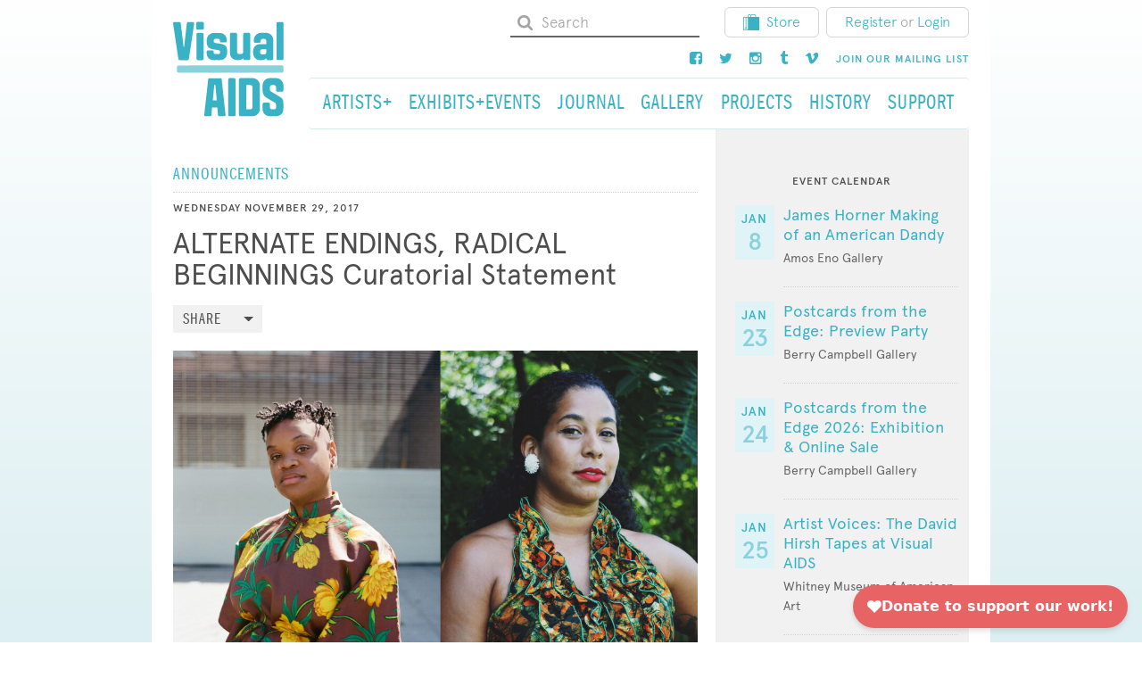

--- FILE ---
content_type: text/html; charset=UTF-8
request_url: https://visualaids.org/blog/curatorial-statement
body_size: 16554
content:

<!DOCTYPE html>
<html xmlns="http://www.w3.org/1999/xhtml" lang="en-US">
  <head>
    <meta charset="utf-8"/>
    <meta name="viewport" content="width=device-width, initial-scale=1, shrink-to-fit=no">
    <meta http-equiv="x-ua-compatible" content="ie=edge">
        
		<link href="/mix/css/styles.css" rel="stylesheet" />

    <link rel="stylesheet" href="https://maxcdn.bootstrapcdn.com/font-awesome/4.5.0/css/font-awesome.min.css">
        <link rel="stylesheet" href="/redactor/redactor.css" />

    <link rel="preconnect" href="https://fonts.googleapis.com">
    <link rel="preconnect" href="https://fonts.gstatic.com" crossorigin>
    <link href="https://fonts.googleapis.com/css2?family=Merriweather:ital,wght@0,300;0,400;0,700;1,300;1,400;1,700&family=Playfair+Display:ital,wght@0,600;1,400;1,600&display=swap" rel="stylesheet">
      <script
        async
        src="https://widgets.givebutter.com/latest.umd.cjs?acct=VX766zUCHgnZwz8E&p=other"
      ></script>

    <link rel="shortcut icon" href="/favicon.ico">
  <title>ALTERNATE ENDINGS, RADICAL BEGINNINGS Curatorial… | Visual AIDS</title>
<script>dl = [];
(function(w,d,s,l,i){w[l]=w[l]||[];w[l].push({'gtm.start':
new Date().getTime(),event:'gtm.js'});var f=d.getElementsByTagName(s)[0],
j=d.createElement(s),dl=l!='dataLayer'?'&l='+l:'';j.async=true;j.src=
'//www.googletagmanager.com/gtm.js?id='+i+dl;f.parentNode.insertBefore(j,f);
})(window,document,'script','dl','GTM-MGFF4RR');
</script><meta name="generator" content="SEOmatic">
<meta name="keywords" content="visualaids, visual, aids, art, hiv, artists, activism, activist">
<meta name="description" content="Erin Christovale and Vivian Crockett discuss the scope and stakes of Day With(out) Art 2017">
<meta name="referrer" content="no-referrer-when-downgrade">
<meta name="robots" content="all">
<meta content="140218485369" property="fb:profile_id">
<meta content="en_US" property="og:locale">
<meta content="Visual AIDS" property="og:site_name">
<meta content="website" property="og:type">
<meta content="https://visualaids.org/blog/curatorial-statement" property="og:url">
<meta content="ALTERNATE ENDINGS, RADICAL BEGINNINGS Curatorial… | Visual AIDS" property="og:title">
<meta content="Erin Christovale and Vivian Crockett discuss the scope and stakes of Day With(out) Art 2017" property="og:description">
<meta content="https://storage.googleapis.com/visualaids-blogs/blogs/2017/November/_1200x630_crop_center-center_82_none/erin_vivian.jpg?mtime=1586705919" property="og:image">
<meta content="1200" property="og:image:width">
<meta content="630" property="og:image:height">
<meta content="https://vimeo.com/visualaidsnyc" property="og:see_also">
<meta content="https://www.instagram.com/visual_aids/" property="og:see_also">
<meta content="https://www.facebook.com/visualAIDS" property="og:see_also">
<meta content="https://twitter.com/Visual_AIDS" property="og:see_also">
<meta name="twitter:card" content="summary_large_image">
<meta name="twitter:site" content="@Visual_AIDS">
<meta name="twitter:creator" content="@Visual_AIDS">
<meta name="twitter:title" content="ALTERNATE ENDINGS, RADICAL BEGINNINGS Curatorial… | Visual AIDS">
<meta name="twitter:description" content="Erin Christovale and Vivian Crockett discuss the scope and stakes of Day With(out) Art 2017">
<meta name="twitter:image" content="https://storage.googleapis.com/visualaids-blogs/blogs/2017/November/_800x418_crop_center-center_82_none/erin_vivian.jpg?mtime=1586705919">
<meta name="twitter:image:width" content="800">
<meta name="twitter:image:height" content="418">
<meta name="google-site-verification" content="daaRJ_T6Jig3y1a-aRzGQ5Y6kKutyiiHPkIwOI4zd00">
<link href="https://visualaids.org/blog/curatorial-statement" rel="canonical">
<link href="https://visualaids.org/" rel="home">
<link type="text/plain" href="https://visualaids.org/humans.txt" rel="author"></head>

  <body id=""
    class="blog blog_detail"
  ><noscript><iframe src="//www.googletagmanager.com/ns.html?id=GTM-MGFF4RR"
height="0" width="0" style="display:none;visibility:hidden"></iframe></noscript>

    <div id="full-page">
      <div class="container">
        <header>
          <div class="hidden-md-down container-top">
                    
<div class="row">

  <div class="col-sm-2 logo-wrapper">
    <a href="/">
      <svg viewBox="0 0 179 154" version="1.1" xmlns="http://www.w3.org/2000/svg" xmlns:xlink="http://www.w3.org/1999/xlink" xmlns:sketch="http://www.bohemiancoding.com/sketch/ns">
        <g id="Group" sketch:type="MSLayerGroup">
          <path
            d="M128.4,138.1 C128.4,140.6 127.3,141.8 124.8,141.8 L118.5,141.8 L118.5,102.8 C118.8,102.8 119.1,102.7 119.4,102.7 L124.8,102.7 C127.2,102.7 128.4,104 128.4,106.3 L128.4,138.1 M140.3,141.3 L140.3,103.1 C140.3,100.7 139.7,98.4 138.2,96.4 C135.7,93 132.4,91.4 128.2,91.4 C122.1,91.4 115.9,91.5 109.8,91.4 C106.9,91.4 106.6,92.5 106.6,94.7 L106.6,122.2 L106.6,123.8 L106.6,150.1 C106.6,152.2 107.3,152.9 109.4,152.9 L128.7,152.9 C134.9,153 140.3,148 140.3,141.3"
            id="Shape"
            fill="#3AB2C5"
            sketch:type="MSShapeGroup"></path>
          <path
            d="M166.2,153 C167.3,153 168.3,152.9 169.4,152.7 C173.8,151.9 177.9,147.7 178.3,143.3 C178.8,138.6 178.7,134 178.3,129.3 C178.1,127 177.1,125 175.3,123.5 C174.3,122.7 173.3,121.9 172.2,121.3 C167.7,118.6 163.3,116 158.8,113.3 C157.4,112.5 156.6,111.2 156.7,109.6 L156.7,105.9 C156.8,103.9 158,102.7 159.9,102.7 L162.8,102.7 C165.3,102.7 166.4,103.7 166.8,106.2 L166.8,107.4 L166.8,111.5 C166.8,112.5 167.2,113 168.2,113.3 C168.7,113.4 169.2,113.5 169.6,113.5 L175.7,113.5 C177.9,113.5 178.5,112.9 178.5,110.7 L178.5,103.7 C178.5,102 178.3,100.3 177.6,98.7 C175.5,94.2 172,91.7 167,91.5 C163.7,91.4 160.5,91.5 157.2,91.5 C156.1,91.5 155,91.6 153.9,91.8 C149.1,92.6 144.9,97.5 144.9,102.3 C144.9,105.7 144.8,109.1 144.9,112.5 C145,117.1 147,120.7 151.1,123.1 C153,124.2 154.8,125.3 156.6,126.3 C159.1,127.8 161.6,129.2 164,130.7 C165.2,131.4 166.4,132.3 166.5,133.8 C166.7,135.5 166.8,137.2 166.6,138.9 C166.4,140.9 165.3,141.8 163.3,141.8 L160.1,141.8 C157.9,141.7 156.7,140.6 156.7,138.3 L156.7,133.5 C156.6,131.8 155.9,131.1 154.2,131.1 L147.2,131.1 C145.5,131.1 144.9,131.8 144.9,133.4 L144.9,141.9 C144.9,142.5 144.9,143.2 145.1,143.8 C146.3,149.3 150.9,153 156.5,153 L161.6,153 C163.1,153 164.7,153 166.2,153"
            id="Shape"
            fill="#3AB2C5"
            sketch:type="MSShapeGroup"></path>
          <path
            d="M70.6,127.4 L64.3,127.4 C64.3,127 64.3,126.5 64.4,126.1 C64.7,122.6 65.1,119 65.4,115.5 C65.8,111.5 66.2,107.6 66.6,103.6 C66.7,103 66.8,102.3 67.6,102.1 C68.3,102.3 68.5,102.8 68.5,103.4 C68.8,106.7 69.1,110.1 69.4,113.4 C69.8,117.3 70.1,121.1 70.5,125 C70.5,125.8 70.5,126.5 70.6,127.4 M84.9,151.1 C84.9,150.8 84.9,150.4 84.8,150.1 C84.2,144.3 83.5,138.6 82.9,132.9 C82.4,127.9 81.9,122.9 81.3,118 C80.5,110.9 79.8,103.9 79,96.8 C78.9,95.6 78.8,94.5 78.6,93.3 C78.4,92.1 77.8,91.7 76.6,91.6 L75.6,91.6 L61.7,91.6 L58.8,91.6 C57.5,91.7 56.9,92.2 56.8,93.5 L55.3,107 C54.9,110.9 54.5,114.7 54,118.6 C53.6,122.7 53.1,126.8 52.6,130.9 C52.1,135 51.7,139.1 51.2,143.2 C50.9,145.7 50.7,148.2 50.5,150.8 C50.4,152.4 51,153.1 52.6,153.1 L59.8,153.1 C61.3,153.1 61.9,152.5 62.1,151 C62.4,147.4 62.7,143.8 63,140.2 C63,139.7 63.2,139.3 63.3,138.8 L71.6,138.8 C71.8,141.4 72,143.9 72.3,146.5 C72.4,148 72.5,149.5 72.7,151 C72.8,152.3 73.5,153.1 74.7,153.1 L83.2,153.1 C84.3,152.9 84.9,152.2 84.9,151.1"
            id="Shape"
            fill="#3AB2C5"
            sketch:type="MSShapeGroup"></path>
          <path
            d="M101,122.4 L101,107.1 L101,94.2 C101,92.2 100.3,91.5 98.4,91.5 L91.7,91.5 C90,91.5 89.4,92.1 89.2,93.8 L89.2,94.7 L89.2,102.6 L89.2,141.5 L89.2,150.4 C89.2,152.3 89.9,153 91.8,153 L98.8,153 C100.3,153 101,152.2 101.1,150.8 L101.1,149.6 C101,140.5 101,131.4 101,122.4 L101,122.4 L101,122.4 Z"
            id="Shape"
            fill="#3AB2C5"
            sketch:type="MSShapeGroup"></path>
          <path
            d="M37.1,71 L175.2,71 L176.4,71 C177.9,71.1 178.6,71.8 178.6,73.3 L178.6,80.3 C178.6,82.1 177.9,82.8 176,82.9 L57.8,82.9 L17.4,82.9 L9.5,82.9 L8.6,82.9 C6.8,82.7 6.3,82.2 6.3,80.4 L6.3,73.7 C6.3,71.8 7,71.1 9,71.1 L21.9,71.1 C26.9,71 32,71 37.1,71 L37.1,71 L37.1,71 Z"
            id="Shape"
            fill="#89D1DC"
            sketch:type="MSShapeGroup"></path>
          <path
            d="M16.9,40.1 C16.5,37.1 16.1,34 15.8,31 C15.4,27.4 15,23.8 14.5,20.3 C14.1,16.6 13.6,12.9 13.1,9.1 C12.8,7 12.6,4.9 12.3,2.9 C12.1,1.4 11.5,0.9 10.1,0.9 L2.1,0.9 C0.7,0.9 -1.54529167e-13,1.6 0.1,3 C0.1,3.9 0.3,4.8 0.4,5.8 C0.8,8.7 1.3,11.7 1.7,14.6 C2.5,20.2 3.3,25.8 4.2,31.4 C5,36.9 5.9,42.5 6.7,48 C7.3,52.1 7.9,56.2 8.5,60.3 C8.7,61.9 9.4,62.5 10.9,62.5 L23.3,62.5 C24.6,62.5 25.2,61.9 25.5,60.6 C25.7,59.4 25.9,58.2 26.1,57 C27,51 27.9,45 28.8,39 C29.6,33.5 30.5,27.9 31.3,22.4 C31.9,18.2 32.6,13.9 33.2,9.7 C33.5,7.6 33.8,5.6 34.1,3.5 C34.3,1.9 33.6,1 32,1 L24.5,1 C23.1,1 22.5,1.5 22.3,3 C21.9,6.1 21.5,9.2 21.2,12.3 C20.9,15.2 20.6,18 20.2,20.9 C19.8,24.6 19.3,28.3 18.9,32.1 C18.6,34.8 18.3,37.5 18,40.2 C18,40.6 17.9,41.1 17.2,41.2 C17.1,40.7 16.9,40.4 16.9,40.1"
            id="Shape"
            fill="#3AB2C5"
            sketch:type="MSShapeGroup"></path>
          <path
            d="M150.7,50.2 C150.6,52.2 149.3,53.2 147.3,53.3 L143.9,53.3 C142.1,53.2 141,52.1 140.8,50.2 C140.7,49.4 140.7,48.6 140.8,47.9 C140.9,46.4 141.7,45.5 143.2,45.2 C143.5,45.1 143.9,45 144.2,45 L150.7,45 C150.8,46.8 150.9,48.5 150.7,50.2 M161.8,27.5 C160.6,22.1 155.9,18.5 150.4,18.4 L142.2,18.4 C138.4,18.4 135.3,20 133,23 C130.7,25.8 130.4,29.1 130.6,32.6 C130.7,33.7 131.5,34.4 132.7,34.4 L139.4,34.4 C140.7,34.4 141.3,33.9 141.5,32.6 C141.6,32.2 141.6,31.7 141.7,31.3 C141.9,29.4 142.9,28.3 144.8,28.2 C145.7,28.1 146.7,28.1 147.6,28.2 C149.3,28.3 150.5,29.3 150.7,31 C150.9,32.8 150.7,34.7 150.7,36.6 C150.1,36.6 149.6,36.7 149.1,36.7 C145.8,36.7 142.6,36.7 139.3,36.8 C134.8,37 131.1,40.1 130,44.4 C129.2,47.6 129.1,50.8 129.9,54 C130.9,57.9 133.2,60.8 137.2,61.9 C140.4,62.8 143.6,62.6 146.9,61.9 C148.4,61.6 149.6,60.7 150.8,59.5 C150.8,59.9 150.8,60.2 150.9,60.4 C151,61.6 151.7,62.3 152.8,62.4 C155.3,62.5 157.8,62.5 160.3,62.4 C161.5,62.4 162.1,61.6 162.2,60.4 L162.2,59.4 L162.2,31.5 C162.1,30.1 162.1,28.8 161.8,27.5"
            id="Shape"
            fill="#3AB2C5"
            sketch:type="MSShapeGroup"></path>
          <path
            d="M76,62.4 C82.5,62.3 86.5,57.7 87.2,53.2 C87.7,50 87.8,46.7 87.1,43.5 C86.6,41 85.1,39 82.8,37.9 C81.3,37.2 79.6,36.6 78,36.3 C75.1,35.7 72.1,35.3 69.2,34.9 C66,34.4 65.7,34.1 65.8,30.9 C65.8,29.3 66.6,28.3 68.3,28.2 C70,28.1 71.6,28.1 73.3,28.2 C74.7,28.3 75.5,29.1 75.7,30.5 C75.8,31 75.7,31.6 75.8,32.1 C75.9,33.3 76.3,33.7 77.4,33.8 C79.9,33.9 82.5,33.8 85,33.8 C86.1,33.8 86.7,33.1 86.8,32.1 C86.9,30.1 86.9,28.1 86.3,26.2 C84.9,21.7 81,18.7 76,18.6 C72.9,18.5 69.9,18.6 66.8,18.6 C65.7,18.6 64.6,18.7 63.6,18.9 C58.9,19.9 55.9,22.8 54.8,27.4 C54.1,30.3 54.3,33.2 54.7,36.1 C55.3,40.5 57.8,43.3 62,44.4 C63.9,44.9 65.9,45.2 67.9,45.5 C69.9,45.8 71.9,46 73.8,46.4 C75.7,46.8 76.3,47.8 76.2,49.8 C76.1,51.5 75.2,52.5 73.4,52.6 C71.6,52.7 69.8,52.7 68,52.6 C66.3,52.5 65.6,51.6 65.6,49.9 L65.6,49 C65.5,47.6 64.8,46.8 63.4,46.8 L56.5,46.8 C55.1,46.8 54.3,47.6 54.3,49 C54.3,50.5 54.3,51.9 54.5,53.4 C55,56.5 56.5,59 59.3,60.8 C61.1,61.9 63.1,62.3 65.1,62.4 C66.9,62.5 68.7,62.4 70.5,62.4 C72.3,62.4 74.2,62.5 76,62.4"
            id="Shape"
            fill="#3AB2C5"
            sketch:type="MSShapeGroup"></path>
          <path
            d="M113.6,59.5 C112.2,60.6 110.9,61.6 109.2,61.9 C105.8,62.7 102.4,62.7 99.1,61.5 C95,60.1 92.2,56.4 92.2,52.1 C92.1,45 92.1,37.9 92.1,30.7 L92.1,20.5 C92.1,19 92.8,18.4 94.3,18.4 L94.4,18.4 L101,18.4 C102.7,18.4 103.3,19 103.4,20.7 L103.4,31.8 L103.4,48.5 C103.4,49 103.4,49.5 103.5,49.9 C103.9,51.5 104.9,52.5 106.5,52.6 C107.8,52.7 109,52.7 110.3,52.6 C112.2,52.5 113.4,51.3 113.4,49.4 C113.5,45.3 113.5,41.1 113.5,37 L113.5,21.4 C113.5,21 113.5,20.6 113.6,20.2 C113.7,19.2 114.4,18.5 115.4,18.5 L122.9,18.5 C124,18.5 124.8,19.3 124.9,20.4 L124.9,21.1 L124.9,59.7 L124.9,60.1 C124.8,61.5 124.1,62.3 122.7,62.3 L115.7,62.3 C114.4,62.3 113.7,61.6 113.5,60.2 C113.7,60.1 113.6,59.9 113.6,59.5"
            id="Shape"
            fill="#3AB2C5"
            sketch:type="MSShapeGroup"></path>
          <path
            d="M178.6,31.8 L178.6,22 L178.6,3.3 C178.6,1.7 178,1 176.5,0.9 L169.5,0.9 C168.1,0.9 167.4,1.7 167.4,3.1 L167.4,4.6 L167.4,41.3 L167.4,60 C167.4,61.5 168.1,62.3 169.6,62.3 L176.6,62.3 C178,62.3 178.6,61.6 178.7,60.2 L178.7,59 C178.6,50 178.6,40.9 178.6,31.8 L178.6,31.8 L178.6,31.8 Z"
            id="Shape"
            fill="#3AB2C5"
            sketch:type="MSShapeGroup"></path>
          <path
            d="M37.9,40.3 L37.9,21.7 L37.9,20.7 C38,19.2 38.7,18.5 40.2,18.5 L47.1,18.5 C48.4,18.5 49.1,19.1 49.3,20.4 C49.4,20.8 49.4,21.3 49.4,21.7 L49.4,59 C49.4,61.3 49.2,62.7 46,62.5 C44.3,62.4 42.5,62.5 40.7,62.5 C38.6,62.5 38,61.8 38,59.8 C37.9,53.3 37.9,46.8 37.9,40.3 L37.9,40.3 L37.9,40.3 Z"
            id="Shape"
            fill="#3AB2C5"
            sketch:type="MSShapeGroup"></path>
          <path
            d="M37.6,7.1 L37.6,11.2 C37.6,12.6 38.2,13.3 39.6,13.3 L47.6,13.3 C49,13.3 49.7,12.6 49.7,11.2 L49.7,3 C49.7,1.6 48.9,0.8 47.5,0.8 L39.6,0.8 C38.2,0.8 37.6,1.5 37.6,2.9 C37.6,4.4 37.6,5.8 37.6,7.1 L37.6,7.1 L37.6,7.1 Z"
            id="Shape"
            fill="#3AB2C5"
            sketch:type="MSShapeGroup"></path>
        </g>
      </svg>
    </a>
  </div>
  <div class="col-sm-10">
    <div class="utility-nav">
      <ul class="nav nav-pills nav-upper">
        <li class="nav-item">
          <form class="form-inline navbar-form" action="https://visualaids.org/search">
            <svg height="18" width="18" xmlns:xlink="http://www.w3.org/1999/xlink" xmlns="http://www.w3.org/2000/svg" viewBox="0 0 18 18">
              <path
                fill="#a4a4a4"
                fill-rule="evenodd"
                d="M 2.11 12.32 C 2.75 12.97 3.53 13.48 4.41 13.87 C 5.31 14.25 6.24 14.44 7.22 14.44 C 8.72 14.44 10.08 14.01 11.31 13.17 L 14.82 16.68 C 15.08 16.93 15.37 17.06 15.74 17.06 C 16.11 17.06 16.4 16.93 16.68 16.68 C 16.93 16.4 17.06 16.11 17.06 15.74 C 17.06 15.39 16.93 15.08 16.68 14.82 L 13.17 11.31 C 14.01 10.08 14.44 8.72 14.44 7.22 C 14.44 6.24 14.25 5.31 13.87 4.41 C 13.48 3.53 12.97 2.75 12.32 2.11 C 11.68 1.47 10.91 0.96 10.03 0.57 C 9.13 0.18 8.19 0 7.22 0 C 6.24 0 5.31 0.18 4.41 0.57 C 3.53 0.96 2.75 1.47 2.11 2.11 C 1.47 2.75 0.96 3.53 0.57 4.41 C 0.18 5.31 0 6.24 0 7.22 C 0 8.19 0.18 9.13 0.57 10.03 C 0.96 10.91 1.47 11.68 2.11 12.32 L 2.11 12.32 Z M 7.22 2.63 C 8.48 2.63 9.57 3.07 10.47 3.97 C 11.37 4.87 11.81 5.95 11.81 7.22 C 11.81 8.48 11.37 9.57 10.47 10.47 C 9.57 11.37 8.48 11.81 7.22 11.81 C 5.95 11.81 4.87 11.37 3.97 10.47 C 3.07 9.57 2.63 8.48 2.63 7.22 C 2.63 5.95 3.07 4.87 3.97 3.97 C 4.87 3.07 5.95 2.63 7.22 2.63 L 7.22 2.63 Z M 7.22 2.63"></path>
            </svg>
            <input type="text" name="keywords" class="form-control form-whitebg" placeholder="Search">
          </form>

        </li>
        <li class="nav-item">
          <a class="btn btn-default" href="https://store.visualaids.org/" target="_blank" rel="noopener noreferrer">
            <img src="/images/store_icon.svg" alt="Store Icon">Store</a>
        </li>
        <li class="nav-item">
  <div class="btn btn-default">
    <a href="/login/register/artist">Register</a>
    <span class="or-text">or</span>
    <a href="/login">Login</a>
  </div>
</li>


      </ul>
    </div>
    <div class="utility-nav">
      <ul class="nav nav-pills nav-upper">
        <li class="nav-item">
          <a class="nav-link" href="https://www.facebook.com/visualAIDS">
            <i class="fa fa-facebook-square"></i>
          </a>
        </li>
        <li class="nav-item">
          <a class="nav-link" href="https://twitter.com/Visual_AIDS">
            <i class="fa fa-twitter"></i>
          </a>
        </li>
        <li class="nav-item">
          <a class="nav-link" href="http://instagram.com/visual_aids">
            <i class="fa fa-instagram"></i>
          </a>
        </li>
        <li class="nav-item">
          <a class="nav-link" href="http://art-aids-action.tumblr.com/">
            <i class="fa fa-tumblr"></i>
          </a>
        </li>
        <li class="nav-item">
          <a class="nav-link" href="https://vimeo.com/visualaidsnyc">
            <i class="fa fa-vimeo"></i>
          </a>
        </li>
        <li class="nav-item">
          <a class="nav-link" href="/signup">
            <h6>Join our mailing list</h6>
          </a>
        </li>
      </ul>
    </div>
    <nav class="navbar navbar-light navbar-desktop navbar-main">
      <ul class="nav navbar-nav">
        <li class="nav-item">
          <a class="nav-link " href="/artists">
            <h3>Artists+</h3>
          </a>
        </li>
        <li class="nav-item">
          <a class="nav-link " href="/events">
            <h3>Exhibits+Events</h3>
          </a>
        </li>
        <li class="nav-item">
          <a class="nav-link " href="/journal">
            <h3>Journal</h3>
          </a>
        </li>
        <li class="nav-item">
          <a class="nav-link " href="/gallery">
            <h3>Gallery</h3>
          </a>
        </li>
        <li class="nav-item">
          <a class="nav-link " href="/projects">
            <h3>Projects</h3>
          </a>
        </li>
        <li class="nav-item">
          <a class="nav-link " href="/history">
            <h3>History</h3>
          </a>
        </li>
        <li class="nav-item">
          <a class="nav-link " href="/support">
            <h3>Support</h3>
          </a>
        </li>
      </ul>
    </nav>
  </div>
</div>
                    </div>
          <div class="hidden-lg-up container-mobile-header" id="#mobile-header">
            <nav class="navbar navbar-mobile">
              <div class="mobile-header">
                <a class="navbar-brand" href="/">
                  <svg width="179px" height="154px" viewBox="0 0 179 154" version="1.1" xmlns="http://www.w3.org/2000/svg" xmlns:xlink="http://www.w3.org/1999/xlink" xmlns:sketch="http://www.bohemiancoding.com/sketch/ns">
                    <g id="Group" sketch:type="MSLayerGroup">
                      <path
                        d="M128.4,138.1 C128.4,140.6 127.3,141.8 124.8,141.8 L118.5,141.8 L118.5,102.8 C118.8,102.8 119.1,102.7 119.4,102.7 L124.8,102.7 C127.2,102.7 128.4,104 128.4,106.3 L128.4,138.1 M140.3,141.3 L140.3,103.1 C140.3,100.7 139.7,98.4 138.2,96.4 C135.7,93 132.4,91.4 128.2,91.4 C122.1,91.4 115.9,91.5 109.8,91.4 C106.9,91.4 106.6,92.5 106.6,94.7 L106.6,122.2 L106.6,123.8 L106.6,150.1 C106.6,152.2 107.3,152.9 109.4,152.9 L128.7,152.9 C134.9,153 140.3,148 140.3,141.3"
                        id="Shape"
                        fill="#3AB2C5"
                        sketch:type="MSShapeGroup"></path>
                      <path
                        d="M166.2,153 C167.3,153 168.3,152.9 169.4,152.7 C173.8,151.9 177.9,147.7 178.3,143.3 C178.8,138.6 178.7,134 178.3,129.3 C178.1,127 177.1,125 175.3,123.5 C174.3,122.7 173.3,121.9 172.2,121.3 C167.7,118.6 163.3,116 158.8,113.3 C157.4,112.5 156.6,111.2 156.7,109.6 L156.7,105.9 C156.8,103.9 158,102.7 159.9,102.7 L162.8,102.7 C165.3,102.7 166.4,103.7 166.8,106.2 L166.8,107.4 L166.8,111.5 C166.8,112.5 167.2,113 168.2,113.3 C168.7,113.4 169.2,113.5 169.6,113.5 L175.7,113.5 C177.9,113.5 178.5,112.9 178.5,110.7 L178.5,103.7 C178.5,102 178.3,100.3 177.6,98.7 C175.5,94.2 172,91.7 167,91.5 C163.7,91.4 160.5,91.5 157.2,91.5 C156.1,91.5 155,91.6 153.9,91.8 C149.1,92.6 144.9,97.5 144.9,102.3 C144.9,105.7 144.8,109.1 144.9,112.5 C145,117.1 147,120.7 151.1,123.1 C153,124.2 154.8,125.3 156.6,126.3 C159.1,127.8 161.6,129.2 164,130.7 C165.2,131.4 166.4,132.3 166.5,133.8 C166.7,135.5 166.8,137.2 166.6,138.9 C166.4,140.9 165.3,141.8 163.3,141.8 L160.1,141.8 C157.9,141.7 156.7,140.6 156.7,138.3 L156.7,133.5 C156.6,131.8 155.9,131.1 154.2,131.1 L147.2,131.1 C145.5,131.1 144.9,131.8 144.9,133.4 L144.9,141.9 C144.9,142.5 144.9,143.2 145.1,143.8 C146.3,149.3 150.9,153 156.5,153 L161.6,153 C163.1,153 164.7,153 166.2,153"
                        id="Shape"
                        fill="#3AB2C5"
                        sketch:type="MSShapeGroup"></path>
                      <path
                        d="M70.6,127.4 L64.3,127.4 C64.3,127 64.3,126.5 64.4,126.1 C64.7,122.6 65.1,119 65.4,115.5 C65.8,111.5 66.2,107.6 66.6,103.6 C66.7,103 66.8,102.3 67.6,102.1 C68.3,102.3 68.5,102.8 68.5,103.4 C68.8,106.7 69.1,110.1 69.4,113.4 C69.8,117.3 70.1,121.1 70.5,125 C70.5,125.8 70.5,126.5 70.6,127.4 M84.9,151.1 C84.9,150.8 84.9,150.4 84.8,150.1 C84.2,144.3 83.5,138.6 82.9,132.9 C82.4,127.9 81.9,122.9 81.3,118 C80.5,110.9 79.8,103.9 79,96.8 C78.9,95.6 78.8,94.5 78.6,93.3 C78.4,92.1 77.8,91.7 76.6,91.6 L75.6,91.6 L61.7,91.6 L58.8,91.6 C57.5,91.7 56.9,92.2 56.8,93.5 L55.3,107 C54.9,110.9 54.5,114.7 54,118.6 C53.6,122.7 53.1,126.8 52.6,130.9 C52.1,135 51.7,139.1 51.2,143.2 C50.9,145.7 50.7,148.2 50.5,150.8 C50.4,152.4 51,153.1 52.6,153.1 L59.8,153.1 C61.3,153.1 61.9,152.5 62.1,151 C62.4,147.4 62.7,143.8 63,140.2 C63,139.7 63.2,139.3 63.3,138.8 L71.6,138.8 C71.8,141.4 72,143.9 72.3,146.5 C72.4,148 72.5,149.5 72.7,151 C72.8,152.3 73.5,153.1 74.7,153.1 L83.2,153.1 C84.3,152.9 84.9,152.2 84.9,151.1"
                        id="Shape"
                        fill="#3AB2C5"
                        sketch:type="MSShapeGroup"></path>
                      <path
                        d="M101,122.4 L101,107.1 L101,94.2 C101,92.2 100.3,91.5 98.4,91.5 L91.7,91.5 C90,91.5 89.4,92.1 89.2,93.8 L89.2,94.7 L89.2,102.6 L89.2,141.5 L89.2,150.4 C89.2,152.3 89.9,153 91.8,153 L98.8,153 C100.3,153 101,152.2 101.1,150.8 L101.1,149.6 C101,140.5 101,131.4 101,122.4 L101,122.4 L101,122.4 Z"
                        id="Shape"
                        fill="#3AB2C5"
                        sketch:type="MSShapeGroup"></path>
                      <path
                        d="M37.1,71 L175.2,71 L176.4,71 C177.9,71.1 178.6,71.8 178.6,73.3 L178.6,80.3 C178.6,82.1 177.9,82.8 176,82.9 L57.8,82.9 L17.4,82.9 L9.5,82.9 L8.6,82.9 C6.8,82.7 6.3,82.2 6.3,80.4 L6.3,73.7 C6.3,71.8 7,71.1 9,71.1 L21.9,71.1 C26.9,71 32,71 37.1,71 L37.1,71 L37.1,71 Z"
                        id="Shape"
                        fill="#89D1DC"
                        sketch:type="MSShapeGroup"></path>
                      <path
                        d="M16.9,40.1 C16.5,37.1 16.1,34 15.8,31 C15.4,27.4 15,23.8 14.5,20.3 C14.1,16.6 13.6,12.9 13.1,9.1 C12.8,7 12.6,4.9 12.3,2.9 C12.1,1.4 11.5,0.9 10.1,0.9 L2.1,0.9 C0.7,0.9 -1.54529167e-13,1.6 0.1,3 C0.1,3.9 0.3,4.8 0.4,5.8 C0.8,8.7 1.3,11.7 1.7,14.6 C2.5,20.2 3.3,25.8 4.2,31.4 C5,36.9 5.9,42.5 6.7,48 C7.3,52.1 7.9,56.2 8.5,60.3 C8.7,61.9 9.4,62.5 10.9,62.5 L23.3,62.5 C24.6,62.5 25.2,61.9 25.5,60.6 C25.7,59.4 25.9,58.2 26.1,57 C27,51 27.9,45 28.8,39 C29.6,33.5 30.5,27.9 31.3,22.4 C31.9,18.2 32.6,13.9 33.2,9.7 C33.5,7.6 33.8,5.6 34.1,3.5 C34.3,1.9 33.6,1 32,1 L24.5,1 C23.1,1 22.5,1.5 22.3,3 C21.9,6.1 21.5,9.2 21.2,12.3 C20.9,15.2 20.6,18 20.2,20.9 C19.8,24.6 19.3,28.3 18.9,32.1 C18.6,34.8 18.3,37.5 18,40.2 C18,40.6 17.9,41.1 17.2,41.2 C17.1,40.7 16.9,40.4 16.9,40.1"
                        id="Shape"
                        fill="#3AB2C5"
                        sketch:type="MSShapeGroup"></path>
                      <path
                        d="M150.7,50.2 C150.6,52.2 149.3,53.2 147.3,53.3 L143.9,53.3 C142.1,53.2 141,52.1 140.8,50.2 C140.7,49.4 140.7,48.6 140.8,47.9 C140.9,46.4 141.7,45.5 143.2,45.2 C143.5,45.1 143.9,45 144.2,45 L150.7,45 C150.8,46.8 150.9,48.5 150.7,50.2 M161.8,27.5 C160.6,22.1 155.9,18.5 150.4,18.4 L142.2,18.4 C138.4,18.4 135.3,20 133,23 C130.7,25.8 130.4,29.1 130.6,32.6 C130.7,33.7 131.5,34.4 132.7,34.4 L139.4,34.4 C140.7,34.4 141.3,33.9 141.5,32.6 C141.6,32.2 141.6,31.7 141.7,31.3 C141.9,29.4 142.9,28.3 144.8,28.2 C145.7,28.1 146.7,28.1 147.6,28.2 C149.3,28.3 150.5,29.3 150.7,31 C150.9,32.8 150.7,34.7 150.7,36.6 C150.1,36.6 149.6,36.7 149.1,36.7 C145.8,36.7 142.6,36.7 139.3,36.8 C134.8,37 131.1,40.1 130,44.4 C129.2,47.6 129.1,50.8 129.9,54 C130.9,57.9 133.2,60.8 137.2,61.9 C140.4,62.8 143.6,62.6 146.9,61.9 C148.4,61.6 149.6,60.7 150.8,59.5 C150.8,59.9 150.8,60.2 150.9,60.4 C151,61.6 151.7,62.3 152.8,62.4 C155.3,62.5 157.8,62.5 160.3,62.4 C161.5,62.4 162.1,61.6 162.2,60.4 L162.2,59.4 L162.2,31.5 C162.1,30.1 162.1,28.8 161.8,27.5"
                        id="Shape"
                        fill="#3AB2C5"
                        sketch:type="MSShapeGroup"></path>
                      <path
                        d="M76,62.4 C82.5,62.3 86.5,57.7 87.2,53.2 C87.7,50 87.8,46.7 87.1,43.5 C86.6,41 85.1,39 82.8,37.9 C81.3,37.2 79.6,36.6 78,36.3 C75.1,35.7 72.1,35.3 69.2,34.9 C66,34.4 65.7,34.1 65.8,30.9 C65.8,29.3 66.6,28.3 68.3,28.2 C70,28.1 71.6,28.1 73.3,28.2 C74.7,28.3 75.5,29.1 75.7,30.5 C75.8,31 75.7,31.6 75.8,32.1 C75.9,33.3 76.3,33.7 77.4,33.8 C79.9,33.9 82.5,33.8 85,33.8 C86.1,33.8 86.7,33.1 86.8,32.1 C86.9,30.1 86.9,28.1 86.3,26.2 C84.9,21.7 81,18.7 76,18.6 C72.9,18.5 69.9,18.6 66.8,18.6 C65.7,18.6 64.6,18.7 63.6,18.9 C58.9,19.9 55.9,22.8 54.8,27.4 C54.1,30.3 54.3,33.2 54.7,36.1 C55.3,40.5 57.8,43.3 62,44.4 C63.9,44.9 65.9,45.2 67.9,45.5 C69.9,45.8 71.9,46 73.8,46.4 C75.7,46.8 76.3,47.8 76.2,49.8 C76.1,51.5 75.2,52.5 73.4,52.6 C71.6,52.7 69.8,52.7 68,52.6 C66.3,52.5 65.6,51.6 65.6,49.9 L65.6,49 C65.5,47.6 64.8,46.8 63.4,46.8 L56.5,46.8 C55.1,46.8 54.3,47.6 54.3,49 C54.3,50.5 54.3,51.9 54.5,53.4 C55,56.5 56.5,59 59.3,60.8 C61.1,61.9 63.1,62.3 65.1,62.4 C66.9,62.5 68.7,62.4 70.5,62.4 C72.3,62.4 74.2,62.5 76,62.4"
                        id="Shape"
                        fill="#3AB2C5"
                        sketch:type="MSShapeGroup"></path>
                      <path
                        d="M113.6,59.5 C112.2,60.6 110.9,61.6 109.2,61.9 C105.8,62.7 102.4,62.7 99.1,61.5 C95,60.1 92.2,56.4 92.2,52.1 C92.1,45 92.1,37.9 92.1,30.7 L92.1,20.5 C92.1,19 92.8,18.4 94.3,18.4 L94.4,18.4 L101,18.4 C102.7,18.4 103.3,19 103.4,20.7 L103.4,31.8 L103.4,48.5 C103.4,49 103.4,49.5 103.5,49.9 C103.9,51.5 104.9,52.5 106.5,52.6 C107.8,52.7 109,52.7 110.3,52.6 C112.2,52.5 113.4,51.3 113.4,49.4 C113.5,45.3 113.5,41.1 113.5,37 L113.5,21.4 C113.5,21 113.5,20.6 113.6,20.2 C113.7,19.2 114.4,18.5 115.4,18.5 L122.9,18.5 C124,18.5 124.8,19.3 124.9,20.4 L124.9,21.1 L124.9,59.7 L124.9,60.1 C124.8,61.5 124.1,62.3 122.7,62.3 L115.7,62.3 C114.4,62.3 113.7,61.6 113.5,60.2 C113.7,60.1 113.6,59.9 113.6,59.5"
                        id="Shape"
                        fill="#3AB2C5"
                        sketch:type="MSShapeGroup"></path>
                      <path
                        d="M178.6,31.8 L178.6,22 L178.6,3.3 C178.6,1.7 178,1 176.5,0.9 L169.5,0.9 C168.1,0.9 167.4,1.7 167.4,3.1 L167.4,4.6 L167.4,41.3 L167.4,60 C167.4,61.5 168.1,62.3 169.6,62.3 L176.6,62.3 C178,62.3 178.6,61.6 178.7,60.2 L178.7,59 C178.6,50 178.6,40.9 178.6,31.8 L178.6,31.8 L178.6,31.8 Z"
                        id="Shape"
                        fill="#3AB2C5"
                        sketch:type="MSShapeGroup"></path>
                      <path
                        d="M37.9,40.3 L37.9,21.7 L37.9,20.7 C38,19.2 38.7,18.5 40.2,18.5 L47.1,18.5 C48.4,18.5 49.1,19.1 49.3,20.4 C49.4,20.8 49.4,21.3 49.4,21.7 L49.4,59 C49.4,61.3 49.2,62.7 46,62.5 C44.3,62.4 42.5,62.5 40.7,62.5 C38.6,62.5 38,61.8 38,59.8 C37.9,53.3 37.9,46.8 37.9,40.3 L37.9,40.3 L37.9,40.3 Z"
                        id="Shape"
                        fill="#3AB2C5"
                        sketch:type="MSShapeGroup"></path>
                      <path
                        d="M37.6,7.1 L37.6,11.2 C37.6,12.6 38.2,13.3 39.6,13.3 L47.6,13.3 C49,13.3 49.7,12.6 49.7,11.2 L49.7,3 C49.7,1.6 48.9,0.8 47.5,0.8 L39.6,0.8 C38.2,0.8 37.6,1.5 37.6,2.9 C37.6,4.4 37.6,5.8 37.6,7.1 L37.6,7.1 L37.6,7.1 Z"
                        id="Shape"
                        fill="#3AB2C5"
                        sketch:type="MSShapeGroup"></path>
                    </g>
                  </svg>
                </a>
                <h3></h3>
                <button class="navbar-toggler hamburger" type="button">
                  <img class="img-fluid" src="/images/hamburger-icon.svg" alt="hamburger icon"></button>
              </div>
              <div id="collapsingNavbar">
                <div class="container">
                  <button class="navbar-toggler" type="button">CLOSE
                    <i class="fa fa-lg fa-angle-right"></i>
                  </button>
                  <ul class="nav navbar-nav">
                    <li>
                      <a class="nav-link" href="/artists">
                        <h3>Artists+</h3>
                      </a>
                    </li>
                    <li>
                      <a class="nav-link" href="/events">
                        <h3>Exhibits+Events</h3>
                      </a>
                    </li>
                    <li>
                      <a class="nav-link" href="/journal">
                        <h3>Journal</h3>
                      </a>
                    </li>
                    <li>
                      <a class="nav-link" href="/gallery">
                        <h3>Gallery</h3>
                      </a>
                    </li>
                    <li>
                      <a class="nav-link" href="/projects">
                        <h3>Projects</h3>
                      </a>
                    </li>
                    <li>
                      <a class="nav-link" href="/history">
                        <h3>History</h3>
                      </a>
                    </li>
                    <li>
                      <a class="nav-link" href="/support">
                        <h3>Support</h3>
                      </a>
                    </li>
                    <li>
                      <ul class="nav nav-pills nav-upper">
                        <li class="nav-item">
                          <a class="nav-link" href="https://www.facebook.com/visualAIDS">
                            <i class="fa fa-facebook-square"></i>
                          </a>
                        </li>
                        <li class="nav-item">
                          <a class="nav-link" href="https://twitter.com/Visual_AIDS">
                            <i class="fa fa-twitter"></i>
                          </a>
                        </li>
                        <li class="nav-item">
                          <a class="nav-link" href="http://instagram.com/visual_aids">
                            <i class="fa fa-instagram"></i>
                          </a>
                        </li>
                        <li class="nav-item">
                          <a class="nav-link" href="http://art-aids-action.tumblr.com/">
                            <i class="fa fa-tumblr"></i>
                          </a>
                        </li>
                        <li class="nav-item">
                          <a class="nav-link" href="https://vimeo.com/visualaidsnyc">
                            <i class="fa fa-vimeo"></i>
                          </a>
                        </li>
                      </ul>
                    </li>
                    <li class="nav-item">
                      <a class="btn btn-default" target="_blank" href="https://store.visualaids.org/" target="_blank" rel="noopener noreferrer">Store</a>
                    </li>
                    <li class="nav-item">
  <div class="btn btn-default">
    <a href="/login/register/artist">Register</a>
    <span class="or-text">or</span>
    <a href="/login">Login</a>
  </div>
</li>


                    <li>
                      <form class="form-inline navbar-form" action="https://visualaids.org/search">

                        <div class="input-group">
                          <i class="fa fa-search"></i>
                          <input type="text" name="keywords" class="form-control form-whitebg" placeholder="Search">
                        </div>
                      </form>

                    </li>
                  </ul>
                </div>
              </div>
            </nav>
          </div>
        </header>
          <div id="main">
    <div class="row">
      <div class="col-lg-8">
        <div>
          <article>
            <div class="page-header">
              <h4>
                <a href="/blog">Announcements</a>
              </h4>
              <h6>
                Wednesday November 29, 2017<span></span>
              </h6>
              <h1>ALTERNATE ENDINGS, RADICAL BEGINNINGS Curatorial Statement</h1>
              <div id="share-dropdown-app" class="dropdown--primary share hidden-sm-down" :class="{'open': open}">
                <button id="dLabel" class="btn dropdown-toggle" type="button" data-toggle="dropdown" aria-haspopup="true" aria-expanded="false" @click="open = !open">
                  Share
                </button>
                <ul class="dropdown-menu" aria-labelledby="dLabel">
                  <li class="dropdown-item">
                    <a href="https://www.facebook.com/sharer/sharer.php?u=https://visualaids.org/blog/curatorial-statement" target="_blank">
                      <i class="fa fa-facebook"></i>
                      Facebook
                    </a>
                  </li>
                  <li class="dropdown-item">
                    <a href="https://twitter.com/intent/tweet?text=ALTERNATE ENDINGS, RADICAL BEGINNINGS Curatorial Statement — Visual AIDS https://visualaids.org/blog/curatorial-statement via @visual_aids" target="_blank">
                      <i class="fa fa-twitter"></i>
                      Twitter
                    </a>
                  </li>
                  <li class="dropdown-item">
                    <a href="mailto:?subject=Visual Aids: ALTERNATE ENDINGS, RADICAL BEGINNINGS Curatorial Statement&amp;body=https://visualaids.org/blog/curatorial-statement">
                      <i class="fa fa-envelope"></i>
                      Email
                    </a>
                  </li>
                </ul>
              </div>
            </div>

                                                        <div class="card--main-img">

                                                          <img
                        class="card-img-top img-fluid"
                        src="https://storage.googleapis.com/visualaids-blogs/blogs/2017/November/_medium/erin_vivian.jpg"
                        alt="Erin Vivian">
                                                        <div class="card-block">
                      <p class="card-text">Erin Christovale and Vivian Crockett (Photo credit, from left: Paley Fairman and Texas Isaiah)</p>
                    </div>
                                  </div>
                          
            <div class="blog-body-text">
              <blockquote>
 <a href="https://www.visualaids.org/projects/detail/alternate-endings-radical-beginnings">ALTERNATE ENDINGS, RADICAL BEGINNINGS</a> was the 28th annual iteration of Visual AIDS’ longstanding Day With(out) Art project. Curated by <strong>Erin Christovale and Vivian Crockett </strong>for Visual AIDS, the video program prioritizes Black narratives within the ongoing AIDS epidemic, commissioning seven new and innovative short videos from artists <strong>Mykki Blanco, Cheryl Dunye & Ellen Spiro, Tourmaline, Thomas Allen Harris, Kia LaBeija, Tiona Nekkia McClodden and Brontez Purnell.</strong> Below, curators Erin Christovale and Vivian Crockett discuss the scope and stakes of Day With(out) Art 2017.
</blockquote>
<p>
 <em>ALTERNATE ENDINGS, RADICAL BEGINNINGS</em> as a title came from a conversation we had around the idea of radicality and its roots in a black art tradition. The word ‘radical’ for us is tied to the Angela Davis quote: “Radical simply means ‘grasping things at the root.'” The concept of roots speaks to enduring histories, in both negative and positive terms. Sometimes we use radical when we talk about things that are systemic, that we need to change or that are connected to histories of oppression. But radical also evokes a sense of resistance and forms of creation that have been around for a long time, and new possibilities that can sprout from the past and the present.</p>
<p>
 An ongoing project that Erin has been curating is <em>Black Radical Imagination</em>, a traveling film project that looks at experimental moving image by filmmakers and visual artists within the African diaspora. In Robin D.G. Kelley's book <em>Freedom Dreams: The Black Radical Imagination</em>, he writes about black liberation movements around the world, particularly in America, and how these major movements wouldn’t have been possible if someone didn’t imagine a new future outside of an oppressive present. We’ve been thinking about what it means to practice radical imagination and what that does for those who are usually marginalized. That notion really speaks to all the filmmakers and visual artists that we commissioned for this program. The artists are radically thinking about the HIV/AIDS epidemic as Black people in this country, asserting themselves and their creative narratives amidst an ongoing discourse around who is invited into institutions. <s></s></p>
<p>
 Through her academic and museum work, Vivian thinks a lot about what gets historicized and what gets written into and out of artistic narratives. We were drawn to how powerful it could be to preserve a legacy that is usually fractured or not prioritized in a larger art historical canon. As an initial point, we were both coming off of working on a project together with Cheryl Dunye, celebrating the 20th anniversary of her groundbreaking film <em>The Watermelon Woman </em>(1996). A lot of our conversations around <em>The Watermelon Woman</em> were about the absences and the exclusions in archives and the (il)legibility of Black queerness in a historical sense. In trying to coordinate contemporary responses to the film 20 years later, it became about finding themes that resonate in a long-term capacity, intergenerationally, and the way history is transmitted by the relationships that we forward with people that have been in our communities.</p>
<p>
 In curating <em>ALTERNATE ENDINGS, RADICAL BEGINNINGS</em>, it was important for us to consider filmmakers and artists like Cheryl Dunye, Ellen Spiro and Thomas Allen Harris who were reflecting on the epidemic at the time when it came to fore in the 1980s and 1990s. Thomas was actively producing work then about the HIV/AIDS epidemic for a television show called <em>The Eleventh Hour</em>. Cheryl was thinking about her personal narrative, as a Black queer woman, and how archives are honored and preserved. Ellen created a documentary called<em> DiAna’s Hair Ego </em>(1991) about DiAna DiAna, a Black woman in the South who took it upon herself to teach safe sex in her salon at the onset of the epidemic. They were enmeshed in their communities in ways that felt foundational for this program. From there, it became about projecting into the future and thinking about artists and filmmakers who are also considering these narratives.</p>
<p>
 What's striking is that many of the projects by the younger generation of filmmakers are grappling with archive and legacy. Tiona Nekkia McClodden’s broader <em>The Brad Johnson Project</em> comes out of her trilogy that looks at three Black gay male figures: Essex Hemphill, Julius Eastman and Brad Johnson. Tiona is considering how her position as a queer, Black woman relates to these histories and is in dialogue with how these figures have been remembered or have failed to be remembered. Simultaneously, she is thinking critically about her own legacy, negotiating her own presence within the art world in how she structures her projects in reflective, deeply spiritual and highly personal ways. Tourmaline is a long-term activist and archivist and the way that she approaches filmmaking is very much part of impulses as an archivist, activist and artist. In particular, she is activating personal history in dialogue with longer sociopolitical histories of a place like New York City and the histories of trans people of color through these spaces. Kia LaBeija is also thinking through the way that she is remembered and how her artistic practice is interfacing with broader artistic discourses while also often in dialogue with her mother's history in long-term political organizing and activism.</p>
<p>
 A point of intersection for Brontez Purnell and Mykki Blanco is that they are both grappling with their intimate relationships and what has come up for them in trying to love and fuck as young HIV+ people today. Brontez has taken on so many different points of creativity in a way that is very bold, not only as a filmmaker, but also as a writer and a musician coming from the DIY punk scene in the Bay Area. As a highly public music persona, Mykki has really used that platform to have conversations about living with HIV more frequently in the public eye, and Mykki’s video utilizes endurance and performativity to highlight strength and resilience.</p>
<p>
 Centering the intersections of blackness, HIV/AIDS and cultural production opens up to a lot of plurality. There is something really powerful about taking up space in this explicit way and having that space to tell multiple stories at once. The myriad of ways in which the artists are creating their films is vastly different and not necessarily from the foundation of shared identity. It considers this idea of diaspora as always evolving. The films assert how expansive diaspora and queerness are.</p>
<p>
 Day With(out) Art 2017’s <a href="https://www.visualaids.org/events/detail/day-without-art-2017-alternate-endings-radical-beginnings">premiere</a> at The Whitney Museum of American Art is significant in thinking about the Meatpacking District and its connections to trans and queer of color histories and various forms of survival, in spite of capitalism, homophobia, transphobia, anti-blackness, criminalization and many other forces that have impacted the presence of communities in this area. We have been having explicit conversations around the spaces where our projects as curators and artists are shown, in an open dialogue that's not about condemning or demonizing a space but about speaking to the complex realities with which we are interfacing when we are in these spaces. It’s about continuing to open up and assert space, specifically for Black queer folks.</p>
<p>
 Black folks are 44% of those newly diagnosed with HIV in this nation, yet there is little discourse and conversation around the urgency of this matter. We witnessed the critiques of whitewashing that were happening around the exhibition <em>Art AIDS America.</em> As curators of a program like this, it’s absolutely our responsibility to intervene in that conversation, which remains very much dominated by white men. Our varied histories are not being sufficiently honored, historicized and remembered. In spite of these exclusions and the fact that this program somewhat responds to that reality, it is very much centered on telling our stories without needing affirmation from mainstream, normative systems and structures. We are asserting that these artists have been doing this work and that these histories have existed, whether or not they are recognized. <em>ALTERNATE ENDINGS, RADICAL BEGINNINGS</em> is a reclamation and affirmation of what has always been here.</p>
<p>
 ~As told to Alex Fialho</p>
<blockquote><p>
 <strong>Erin Christovale</strong> is the Assistant Curator at the Hammer Museum in Los Angeles. She is the curator of Black Radical Imagination with Amir George, which has screened both nationally and internationally in spaces such as MoMA PS1, MOCA Los Angeles, and the Museo Taller José Clemente Orozco. Exhibitions include <em>a/wake in the water: Meditations on Disaster</em> (2014) at the Museum of Contemporary African Diasporan Arts, <em>Memoirs of A Watermelon Woman</em> (2016) and <em>A Subtle Likeness</em> (2016) at the ONE National Gay and Lesbian Archives, and <em>S/Election: Democracy, Citizenship, Freedom</em> (2016) at the Los Angeles Municipal Art Gallery. She is currently organizing <em>Made in L.A.</em> 2018 with Anne Ellegood at the Hammer Museum.</p></blockquote>
<blockquote><p>
 <strong>Vivian Crockett</strong> is a NY-based independent researcher, scholar, and curator focusing largely on art of African diasporas, (Afro)Latinx diasporas, and Latin America at the varied intersections of race, gender, and queer theory. She is a Ph.D. candidate in art history at Columbia University whose dissertation examines artistic practices and discourses in Brazil in the sixties and seventies. Her scholarly and cultural work seeks to assert a radically political analysis of modern and contemporary art and to foster the remembrance and visioning of cultural spaces that merge a commitment to artistic and cultural production with sociopolitical justice and collective liberation. She is the 2017-18 Mellon Museum Research Consortium Fellow in Media and Performance Art at the Museum of Modern Art, New York.</p></blockquote>
            </div>
                      </article>

                              <hr class="rule-related-content">
          <h4 class="related">Related Artists</h4>
          <div class="row--thumbnails">
                        <div class="col-xs-6 col-sm-4 col-md-3">
              <div class="card--artist">
                <a href="/artists/detail/mykki-blanco">
                                                      <img
                    src="https://storage.googleapis.com/visualaids-userphotos/user-photos/_profile/youp5bca2edc545225.06033064.jpeg"
                    class="card-img-top img-fluid"
                    width="200"
                    height="200"
                    alt="Youp5Bca0584B1C504 45491262">
                                  </a>
                <div class="card-block">
                  <h4 class="card-title artist-name">Mykki Blanco</h4>
                </div>
              </div>
            </div>
                        <div class="col-xs-6 col-sm-4 col-md-3">
              <div class="card--artist">
                <a href="/artists/detail/brontez-purnell">
                                                      <img
                    src="https://storage.googleapis.com/visualaids-userphotos/user-photos/_profile/brrrrontez.JPG5bca317c8de065.86444739.jpeg"
                    class="card-img-top img-fluid"
                    width="200"
                    height="200"
                    alt="Brrrrontez Jpg5Bca079C944618 05855600">
                                  </a>
                <div class="card-block">
                  <h4 class="card-title artist-name">Brontez Purnell</h4>
                </div>
              </div>
            </div>
                        <div class="col-xs-6 col-sm-4 col-md-3">
              <div class="card--artist">
                <a href="/artists/detail/kia-labeija">
                                                      <img
                    src="https://storage.googleapis.com/visualaids-userphotos/user-photos/_profile/Untitled-Hiding-2018.jpg"
                    class="card-img-top img-fluid"
                    width="200"
                    height="200"
                    alt="Little Mermaid5Bc9Fcfc9C32D4 89805287">
                                  </a>
                <div class="card-block">
                  <h4 class="card-title artist-name">Kia LaBeija</h4>
                </div>
              </div>
            </div>
                      </div>
          <br><br>
                              <hr class="rule-related-content"/>
          <h4 class="related">Related Projects</h4>
          <div class="row--related-artists">
                        <div class="col-xs-12 col-sm-6 col-md-4 col-lg-3">
              <a href="https://visualaids.org/projects/alternate-endings-radical-beginnings">
                <div class="card project">
                  <div class="img-wrapper">
                                                              <img
                      src="http://storage.googleapis.com/visualaids-projects/projects/ALTERNATE-ENDINGS-RADICAL-BEGINNINGS/_profile/AERB-cover-1.png"
                      class="img-fluid card-img-top"
                      width="300"
                      height="300"
                      alt="AERB cover 1">
                                      </div>
                  <div class="card-block">
                    <h3 class="card-title">ALTERNATE ENDINGS, RADICAL BEGINNINGS</h3>
                    <div class="curation-info hidden-sm-down">
                      <h6></h6>
                    </div>
                  </div>
                </div>
              </a>
            </div>
                      </div>
                    <div data-href="https://visualaids.org/blog/curatorial-statement" data-num-posts="4" data-width="620px"></div>
        </div>
      </div>
      <div class="col-xs-12 col-lg-4 col-sidebar">
        <div class="sidebar-gray">
                    <div class="hidden-sm-down">
            <h6 class="column-heading">Event Calendar</h6>
                        <div class="media--date">
              <div class="media-left">
                <hgroup>
                  <small>Jan</small>
                  <h4>8</h4>
                </hgroup>
              </div>
              <div class="media-body">
                <a href="https://visualaids.org/events/detail/james-horner-making-of-an-american-dandy">
                  <h5>James Horner Making of an American Dandy</h5>
                </a>
                                <h5 class="location">Amos Eno Gallery</h5>
                              </div>
            </div>
                        <div class="media--date">
              <div class="media-left">
                <hgroup>
                  <small>Jan</small>
                  <h4>23</h4>
                </hgroup>
              </div>
              <div class="media-body">
                <a href="https://visualaids.org/events/detail/postcards-from-the-edge-preview-party-2">
                  <h5>Postcards from the Edge: Preview Party</h5>
                </a>
                                <h5 class="location">Berry Campbell Gallery</h5>
                              </div>
            </div>
                        <div class="media--date">
              <div class="media-left">
                <hgroup>
                  <small>Jan</small>
                  <h4>24</h4>
                </hgroup>
              </div>
              <div class="media-body">
                <a href="https://visualaids.org/events/detail/postcards-from-the-edge-2026">
                  <h5>Postcards from the Edge 2026: Exhibition &amp; Online Sale</h5>
                </a>
                                <h5 class="location">Berry Campbell Gallery</h5>
                              </div>
            </div>
                        <div class="media--date">
              <div class="media-left">
                <hgroup>
                  <small>Jan</small>
                  <h4>25</h4>
                </hgroup>
              </div>
              <div class="media-body">
                <a href="https://visualaids.org/events/detail/artist-voices-the-david-hirsh-tapes-at-visual-aids">
                  <h5>Artist Voices: The David Hirsh Tapes at Visual AIDS</h5>
                </a>
                                <h5 class="location">Whitney Museum of American Art</h5>
                              </div>
            </div>
                        <div class="media--date">
              <div class="media-left">
                <hgroup>
                  <small>Jan</small>
                  <h4>31</h4>
                </hgroup>
              </div>
              <div class="media-body">
                <a href="https://visualaids.org/events/detail/love-positive-women-valentine-letter-party">
                  <h5>Love Positive Women Valentine Letter-Writing Party</h5>
                </a>
                                <h5 class="location">MoMA PS1</h5>
                              </div>
            </div>
                      </div>
                    <div class="donate-sidebar-banner">
            <a href="http://visualaids.org/donate" target="_blank" rel="noopener noreferrer">
              <h3 class="callout">Donate to Support
                <br>Visual AIDS Today!</h3>
            </a>
          </div>
        </div>
      </div>
    </div>
  </div>
        <footer>
          <a href="/">
            <img
              class="img-fluid"
              src="/images/logo-mobile.svg"
              alt="logo mobile"></a>
          <div class="row">
            <div class="col-xs-12 col-sm-6 col-md-4 col-lg-3 col-xl-2">
              <address>
                <h4>
                  VISUAL AIDS<br>
                  526 W 26th St #309<br>
                  New York, NY 10001
                  <br>
                                      P: <a href="tel:+1212-627-9855">212-627-9855</a><br>
                                                                          E: <a href="mailto:info@visualAIDS.org">info@visualAIDS.org</a>
                                  </h4>
              </address>
              <ul class="nav nav-pills hidden-md-up">
                <li class="nav-item">
                  <a class="nav-link" href="https://www.facebook.com/visualAIDS">
                    <i class="fa fa-facebook-square"></i>
                  </a>
                </li>
                <li class="nav-item">
                  <a class="nav-link" href="https://twitter.com/Visual_AIDS">
                    <i class="fa fa-twitter"></i>
                  </a>
                </li>
                <li class="nav-item">
                  <a class="nav-link" href="http://instagram.com/visual_aids">
                    <i class="fa fa-instagram"></i>
                  </a>
                </li>
                <li class="nav-item">
                  <a class="nav-link" href="http://art-aids-action.tumblr.com/">
                    <i class="fa fa-tumblr"></i>
                  </a>
                </li>
                <li class="nav-item">
                  <a class="nav-link" href="https://vimeo.com/visualaidsnyc">
                    <i class="fa fa-vimeo"></i>
                  </a>
                </li>
              </ul>
            </div>
            <div class="col-xs-12 col-sm-6 col-md-3">
              <ul class="nav">
                <li>
                  <a href="/support">Support Us</a>
                </li>
                <li>
                  <a href="/about-us">About Us</a>
                </li>
                <li>
                  <a href="/terms-and-conditions">
                    <small>Terms and Conditions</small>
                  </a>
                </li>
                <li class="fam-link">
                  <a href="https://familiar-studio.com/" target="_blank">
                    <small>Site by Familiar</small>
                  </a>
                </li>
              </ul>
            </div>
            <div class="col-xs-12 col-sm-12 col-md-5 col-lg-6 col-xl-5 col-xl-offset-2">
              <label>
                <h6>Join our mailing list</h6>
              </label>
              <form action="//visualaids.us1.list-manage.com/subscribe/post?u=c9164d5fc1da60b77cbacaa9b&amp;id=57e4182bc8" method="post" id="mc-embedded-subscribe-form" name="mc-embedded-subscribe-form" class="validate form-inline" target="_blank" novalidate="">
                <input type="email" class="form-control form-whitebg" name="EMAIL" placeholder="Your Email Address">
                <input type="submit" value="Subscribe" class="btn btn-primary">
              </form>
              <div class="donate-sidebar-banner hidden-md-up">
                <a href="http://visualaids.org/donate" target="_blank" rel="noopener noreferrer">
                  <h3 class="callout">Donate to Support
                    <br>Visual AIDS Today!</h3>
                </a>
              </div>
            </div>
          </div>
        </footer>
      </div>
    </div>

          <givebutter-widget id="jwAz4g"></givebutter-widget>
    
    <!-- GLOBAL JS AND JQUERY PLUGINS -->

    <script src="/mix/js/global.js"></script>

    <!-- END GLOBAL JS AND JQUERY PLUGINS -->

				<script src="https://afarkas.github.io/lazysizes/lazysizes.min.js" async=""></script>
<script type="application/ld+json">{"@context":"https://schema.org","@graph":[{"@type":"WebPage","author":{"@id":"visualaids.org#identity"},"copyrightHolder":{"@id":"visualaids.org#identity"},"copyrightYear":"2017","creator":{"@id":"#creator"},"dateCreated":"2018-10-16T00:56:43-04:00","dateModified":"2020-03-17T12:19:08-04:00","datePublished":"2017-11-29T16:19:00-05:00","description":"Erin Christovale and Vivian Crockett discuss the scope and stakes of Day With(out) Art 2017","headline":"ALTERNATE ENDINGS, RADICAL BEGINNINGS Curatorial Statement","image":{"@type":"ImageObject","url":"https://storage.googleapis.com/visualaids-blogs/blogs/2017/November/_1200x630_crop_center-center_82_none/erin_vivian.jpg?mtime=1586705919"},"inLanguage":"en-us","mainEntityOfPage":"https://visualaids.org/blog/curatorial-statement","name":"ALTERNATE ENDINGS, RADICAL BEGINNINGS Curatorial Statement","publisher":{"@id":"#creator"},"url":"https://visualaids.org/blog/curatorial-statement"},{"@id":"visualaids.org#identity","@type":"LocalBusiness","address":{"@type":"PostalAddress","addressCountry":"US","addressLocality":"New York","addressRegion":"NY","postalCode":"10001","streetAddress":"526 W 26th Street #309"},"email":"info@visualaids.org","image":{"@type":"ImageObject","height":"500","url":"https://storage.googleapis.com/visualaids-artists/artists/VA_logo_2013_500.jpg","width":"569"},"logo":{"@type":"ImageObject","height":"60","url":"https://storage.googleapis.com/visualaids-artists/artists/_600x60_fit_center-center_82_none/271776/VA_logo_2013_500.png?mtime=1586692912","width":"68"},"name":"Visual AIDS","priceRange":"$","sameAs":["https://twitter.com/Visual_AIDS","https://www.facebook.com/visualAIDS","https://www.instagram.com/visual_aids/","https://vimeo.com/visualaidsnyc"],"telephone":"212-627-9855","url":"https://visualaids.org/visualaids.org"},{"@id":"#creator","@type":"Organization"},{"@type":"BreadcrumbList","description":"Breadcrumbs list","itemListElement":[{"@type":"ListItem","item":"https://visualaids.org/","name":"Homepage","position":1},{"@type":"ListItem","item":"https://visualaids.org/blog/curatorial-statement","name":"ALTERNATE ENDINGS, RADICAL BEGINNINGS Curatorial Statement","position":2}],"name":"Breadcrumbs"}]}</script><script src="/mix/js/share-dropdown-app.js?v=1767627033"></script>
<script src="/mix/js/user-dropdown-app.js?v=1767627033"></script>
<script src="/mix/js/mobile-menu.js?v=1767627033"></script></body>

</html>


